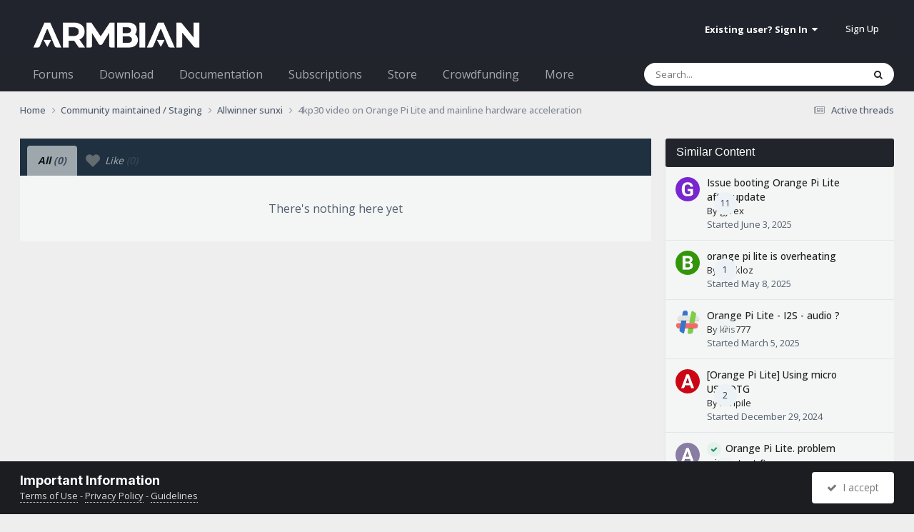

--- FILE ---
content_type: text/html;charset=UTF-8
request_url: https://forum.armbian.com/topic/11551-4kp30-video-on-orange-pi-lite-and-mainline-hardware-acceleration/?do=showReactionsComment&comment=86653
body_size: 10677
content:
<!DOCTYPE html>
<html lang="en-US" dir="ltr">
	<head>
		<meta charset="utf-8">
        
		<title>See who reacted to this (86653) - 4kp30 video on Orange Pi Lite and mainline hardware acceleration - Allwinner sunxi - Armbian Community Forums</title>
		
			<script>
  (function(i,s,o,g,r,a,m){i['GoogleAnalyticsObject']=r;i[r]=i[r]||function(){
  (i[r].q=i[r].q||[]).push(arguments)},i[r].l=1*new Date();a=s.createElement(o),
  m=s.getElementsByTagName(o)[0];a.async=1;a.src=g;m.parentNode.insertBefore(a,m)
  })(window,document,'script','//www.google-analytics.com/analytics.js','ga');

  ga('create', 'UA-284946-7', 'auto');
  ga('send', 'pageview');

</script>
		
		
		
		

	<meta name="viewport" content="width=device-width, initial-scale=1">


	
	
		<meta property="og:image" content="https://forum.armbian.com/uploads/monthly_2018_11/app-icon-facebook.png.1de6d18d1cb2e304bd3c5d7737b2b476.png">
	


	<meta name="twitter:card" content="summary_large_image" />


	
		<meta name="twitter:site" content="@armbian" />
	



	
		
			
				<meta name="robots" content="noindex, follow">
			
		
	

	
		
			
				<meta property="og:site_name" content="Armbian Community Forums">
			
		
	

	
		
			
				<meta property="og:locale" content="en_US">
			
		
	


	
		<link rel="last" href="https://forum.armbian.com/topic/11551-4kp30-video-on-orange-pi-lite-and-mainline-hardware-acceleration/?do=showReactionsComment&amp;comment=86653" />
	

<link rel="alternate" type="application/rss+xml" title="Armbian posts" href="https://forum.armbian.com/rss/1-armbian-posts.xml/" /><link rel="alternate" type="application/rss+xml" title="Armbian topics" href="https://forum.armbian.com/rss/2-armbian-topics.xml/" />



<link rel="manifest" href="https://forum.armbian.com/manifest.webmanifest/">
<meta name="msapplication-config" content="https://forum.armbian.com/browserconfig.xml/">
<meta name="msapplication-starturl" content="/">
<meta name="application-name" content="Armbian Community Forums">
<meta name="apple-mobile-web-app-title" content="Armbian Community Forums">

	<meta name="theme-color" content="#22242d">










<link rel="preload" href="//forum.armbian.com/applications/core/interface/font/fontawesome-webfont.woff2?v=4.7.0" as="font" crossorigin="anonymous">
		


	<link rel="preconnect" href="https://fonts.googleapis.com">
	<link rel="preconnect" href="https://fonts.gstatic.com" crossorigin>
	
		
			<link href="https://fonts.googleapis.com/css2?family=Inter:wght@300;400;500;600;700&display=swap" rel="stylesheet">
		
		
			<link href="https://fonts.googleapis.com/css2?family=Open%20Sans:wght@300;400;500;600;700&display=swap" rel="stylesheet">
		
	



	<link rel='stylesheet' href='https://forum.armbian.com/uploads/css_built_18/341e4a57816af3ba440d891ca87450ff_framework.css?v=310fdfdc1e1768294577' media='all'>

	<link rel='stylesheet' href='https://forum.armbian.com/uploads/css_built_18/05e81b71abe4f22d6eb8d1a929494829_responsive.css?v=310fdfdc1e1768294577' media='all'>

	<link rel='stylesheet' href='https://forum.armbian.com/uploads/css_built_18/20446cf2d164adcc029377cb04d43d17_flags.css?v=310fdfdc1e1768294577' media='all'>

	<link rel='stylesheet' href='https://forum.armbian.com/uploads/css_built_18/90eb5adf50a8c640f633d47fd7eb1778_core.css?v=310fdfdc1e1768294577' media='all'>

	<link rel='stylesheet' href='https://forum.armbian.com/uploads/css_built_18/5a0da001ccc2200dc5625c3f3934497d_core_responsive.css?v=310fdfdc1e1768294577' media='all'>

	<link rel='stylesheet' href='https://forum.armbian.com/uploads/css_built_18/4d6a11e8b4b62e126784f10092df229b_typicons.css?v=310fdfdc1e1768294577' media='all'>

	<link rel='stylesheet' href='https://forum.armbian.com/uploads/css_built_18/b894c0b8cc964798aa59066df91cdbe2_modern_tags.css?v=310fdfdc1e1768294577' media='all'>

	<link rel='stylesheet' href='https://forum.armbian.com/uploads/css_built_18/69941883edfaac0a1ab5196ef00be5c3_build.css?v=310fdfdc1e1768294577' media='all'>

	<link rel='stylesheet' href='https://forum.armbian.com/uploads/css_built_18/62e269ced0fdab7e30e026f1d30ae516_forums.css?v=310fdfdc1e1768294577' media='all'>

	<link rel='stylesheet' href='https://forum.armbian.com/uploads/css_built_18/76e62c573090645fb99a15a363d8620e_forums_responsive.css?v=310fdfdc1e1768294577' media='all'>

	<link rel='stylesheet' href='https://forum.armbian.com/uploads/css_built_18/549f8085911bad93f30809060d5bf79a_raffles.css?v=310fdfdc1e1768294577' media='all'>





<link rel='stylesheet' href='https://forum.armbian.com/uploads/css_built_18/258adbb6e4f3e83cd3b355f84e3fa002_custom.css?v=310fdfdc1e1768294577' media='all'>




		
		

	
	<link rel='shortcut icon' href='https://forum.armbian.com/uploads/monthly_2018_11/favicon.ico.23abcc75aef41cd036abdb91ded7951c.ico' type="image/x-icon">

	
        <!-- App Indexing for Google Search -->
        <link href="android-app://com.quoord.tapatalkpro.activity/tapatalk/forum.armbian.com/?location=topic&tid=11551&page=1&perpage=30&channel=google-indexing" rel="alternate" />
        <link href="ios-app://307880732/tapatalk/forum.armbian.com/?location=topic&tid=11551&page=1&perpage=30&channel=google-indexing" rel="alternate" />
        
        <link href="https://forum.armbian.com/topic/11551-4kp30-video-on-orange-pi-lite-and-mainline-hardware-acceleration//applications/tapatalkapp/sources/manifest.json" rel="manifest">
        
        <meta name="apple-itunes-app" content="app-id=307880732, affiliate-data=at=10lR7C, app-argument=tapatalk://forum.armbian.com/?location=topic&tid=11551&page=1&perpage=30" />
        </head>
	<body class="ipsApp ipsApp_front ipsJS_none ipsClearfix" data-controller="core.front.core.app"  data-message=""  data-pageapp="forums" data-pagelocation="front" data-pagemodule="forums" data-pagecontroller="topic" data-pageid="11551"   >
		
        

        

		<a href="#ipsLayout_mainArea" class="ipsHide" title="Go to main content on this page" accesskey="m">Jump to content</a>
		





		<div id="ipsLayout_header" class="ipsClearfix">
			<header>
				<div class="ipsLayout_container">
					


<a href='https://forum.armbian.com/' id='elLogo' accesskey='1'><img src="https://forum.armbian.com/uploads/monthly_2026_01/logo9.png.42f2cff7f0f19030490d37280d806728.png" alt='Armbian Community Forums'></a>

					
						

	<ul id="elUserNav" class="ipsList_inline cSignedOut ipsResponsive_showDesktop">
		
        
		
        
        
            
            
	


	<li class='cUserNav_icon ipsHide' id='elCart_container'></li>
	<li class='elUserNav_sep ipsHide' id='elCart_sep'></li>

<li id="elSignInLink">
                <a href="https://forum.armbian.com/login/" data-ipsmenu-closeonclick="false" data-ipsmenu id="elUserSignIn">
                    Existing user? Sign In  <i class="fa fa-caret-down"></i>
                </a>
                
<div id='elUserSignIn_menu' class='ipsMenu ipsMenu_auto ipsHide'>
	<form accept-charset='utf-8' method='post' action='https://forum.armbian.com/login/'>
		<input type="hidden" name="csrfKey" value="a411cc2792711d8fe64a9fc32926be27">
		<input type="hidden" name="ref" value="aHR0cHM6Ly9mb3J1bS5hcm1iaWFuLmNvbS90b3BpYy8xMTU1MS00a3AzMC12aWRlby1vbi1vcmFuZ2UtcGktbGl0ZS1hbmQtbWFpbmxpbmUtaGFyZHdhcmUtYWNjZWxlcmF0aW9uLz9kbz1zaG93UmVhY3Rpb25zQ29tbWVudCZjb21tZW50PTg2NjUz">
		<div data-role="loginForm">
			
			
			
				<div class='ipsColumns ipsColumns_noSpacing'>
					<div class='ipsColumn ipsColumn_wide' id='elUserSignIn_internal'>
						
<div class="ipsPad ipsForm ipsForm_vertical">
	<h4 class="ipsType_sectionHead">Sign In</h4>
	<br><br>
	<ul class='ipsList_reset'>
		<li class="ipsFieldRow ipsFieldRow_noLabel ipsFieldRow_fullWidth">
			
			
				<input type="text" placeholder="Display Name or Email Address" name="auth" autocomplete="email">
			
		</li>
		<li class="ipsFieldRow ipsFieldRow_noLabel ipsFieldRow_fullWidth">
			<input type="password" placeholder="Password" name="password" autocomplete="current-password">
		</li>
		<li class="ipsFieldRow ipsFieldRow_checkbox ipsClearfix">
			<span class="ipsCustomInput">
				<input type="checkbox" name="remember_me" id="remember_me_checkbox" value="1" checked aria-checked="true">
				<span></span>
			</span>
			<div class="ipsFieldRow_content">
				<label class="ipsFieldRow_label" for="remember_me_checkbox">Remember me</label>
				<span class="ipsFieldRow_desc">Not recommended on shared computers</span>
			</div>
		</li>
		<li class="ipsFieldRow ipsFieldRow_fullWidth">
			<button type="submit" name="_processLogin" value="usernamepassword" class="ipsButton ipsButton_primary ipsButton_small" id="elSignIn_submit">Sign In</button>
			
				<p class="ipsType_right ipsType_small">
					
						<a href='https://forum.armbian.com/lostpassword/' data-ipsDialog data-ipsDialog-title='Forgot your password?'>
					
					Forgot your password?</a>
				</p>
			
		</li>
	</ul>
</div>
					</div>
					<div class='ipsColumn ipsColumn_wide'>
						<div class='ipsPadding' id='elUserSignIn_external'>
							<div class='ipsAreaBackground_light ipsPadding:half'>
								
									<p class='ipsType_reset ipsType_small ipsType_center'><strong>Or sign in with one of these services</strong></p>
								
								
									<div class='ipsType_center ipsMargin_top:half'>
										

<button type="submit" name="_processLogin" value="2" class='ipsButton ipsButton_verySmall ipsButton_fullWidth ipsSocial ipsSocial_facebook' style="background-color: #3a579a">
	
		<span class='ipsSocial_icon'>
			
				<i class='fa fa-facebook-official'></i>
			
		</span>
		<span class='ipsSocial_text'>Sign in with Facebook</span>
	
</button>
									</div>
								
									<div class='ipsType_center ipsMargin_top:half'>
										

<button type="submit" name="_processLogin" value="8" class='ipsButton ipsButton_verySmall ipsButton_fullWidth ipsSocial ipsSocial_microsoft' style="background-color: #008b00">
	
		<span class='ipsSocial_icon'>
			
				<i class='fa fa-windows'></i>
			
		</span>
		<span class='ipsSocial_text'>Sign in with Microsoft</span>
	
</button>
									</div>
								
									<div class='ipsType_center ipsMargin_top:half'>
										

<button type="submit" name="_processLogin" value="7" class='ipsButton ipsButton_verySmall ipsButton_fullWidth ipsSocial ipsSocial_linkedin' style="background-color: #007eb3">
	
		<span class='ipsSocial_icon'>
			
				<i class='fa fa-linkedin'></i>
			
		</span>
		<span class='ipsSocial_text'>Sign in with LinkedIn</span>
	
</button>
									</div>
								
									<div class='ipsType_center ipsMargin_top:half'>
										

<button type="submit" name="_processLogin" value="3" class='ipsButton ipsButton_verySmall ipsButton_fullWidth ipsSocial ipsSocial_google' style="background-color: #4285F4">
	
		<span class='ipsSocial_icon'>
			
				<i class='fa fa-google'></i>
			
		</span>
		<span class='ipsSocial_text'>Sign in with Google</span>
	
</button>
									</div>
								
							</div>
						</div>
					</div>
				</div>
			
		</div>
	</form>
</div>
            </li>
            
        
		
			<li>
				
					<a href="https://forum.armbian.com/register/" data-ipsdialog data-ipsdialog-size="narrow" data-ipsdialog-title="Sign Up"  id="elRegisterButton" class="ipsButton ipsButton_normal ipsButton_primary">Sign Up</a>
				
			</li>
		
	</ul>

						
<ul class='ipsMobileHamburger ipsList_reset ipsResponsive_hideDesktop'>
	<li data-ipsDrawer data-ipsDrawer-drawerElem='#elMobileDrawer'>
		<a href='#'>
			
			
				
			
			
			
			<i class='fa fa-navicon'></i>
		</a>
	</li>
</ul>
					
				</div>
			</header>
			

	<nav data-controller='core.front.core.navBar' class=' ipsResponsive_showDesktop'>
		<div class='ipsNavBar_primary ipsLayout_container '>
			<ul data-role="primaryNavBar" class='ipsClearfix'>
				


	
		
		
		<li  id='elNavSecondary_24' data-role="navBarItem" data-navApp="core" data-navExt="CustomItem">
			
			
				<a href="https://forum.armbian.com"  data-navItem-id="24" >
					Forums<span class='ipsNavBar_active__identifier'></span>
				</a>
			
			
				<ul class='ipsNavBar_secondary ipsHide' data-role='secondaryNavBar'>
					


	
		
		
		<li  id='elNavSecondary_55' data-role="navBarItem" data-navApp="staffappsystem" data-navExt="Applications">
			
			
				<a href="https://forum.armbian.com/staffapplications/"  data-navItem-id="55" >
					Applications<span class='ipsNavBar_active__identifier'></span>
				</a>
			
			
		</li>
	
	

	
		
		
		<li  id='elNavSecondary_52' data-role="navBarItem" data-navApp="memberlists" data-navExt="Memberlistpage">
			
			
				<a href="https://forum.armbian.com/members/"  data-navItem-id="52" >
					Moderators<span class='ipsNavBar_active__identifier'></span>
				</a>
			
			
		</li>
	
	

	
		
		
		<li  id='elNavSecondary_66' data-role="navBarItem" data-navApp="memberlists" data-navExt="Memberlistpage">
			
			
				<a href="https://forum.armbian.com/members/7-support/"  data-navItem-id="66" >
					Support<span class='ipsNavBar_active__identifier'></span>
				</a>
			
			
		</li>
	
	

	
	

	
		
		
		<li  id='elNavSecondary_65' data-role="navBarItem" data-navApp="memberlists" data-navExt="Memberlistpage">
			
			
				<a href="https://forum.armbian.com/members/7-support/"  data-navItem-id="65" >
					Support<span class='ipsNavBar_active__identifier'></span>
				</a>
			
			
		</li>
	
	

	
	

	
	

	
		
		
		<li  id='elNavSecondary_3' data-role="navBarItem" data-navApp="core" data-navExt="AllActivity">
			
			
				<a href="https://forum.armbian.com/discover/"  data-navItem-id="3" >
					All Activity<span class='ipsNavBar_active__identifier'></span>
				</a>
			
			
		</li>
	
	

	
		
		
		<li  id='elNavSecondary_4' data-role="navBarItem" data-navApp="core" data-navExt="YourActivityStreams">
			
			
				<a href="#" id="elNavigation_4" data-ipsMenu data-ipsMenu-appendTo='#elNavSecondary_24' data-ipsMenu-activeClass='ipsNavActive_menu' data-navItem-id="4" >
					My Activity Streams <i class="fa fa-caret-down"></i><span class='ipsNavBar_active__identifier'></span>
				</a>
				<ul id="elNavigation_4_menu" class="ipsMenu ipsMenu_auto ipsHide">
					

	
		
			<li class='ipsMenu_item' data-streamid='14'>
				<a href='https://forum.armbian.com/discover/14/' >
					Active threads
				</a>
			</li>
		
	

				</ul>
			
			
		</li>
	
	

	
	

	
	

					<li class='ipsHide' id='elNavigationMore_24' data-role='navMore'>
						<a href='#' data-ipsMenu data-ipsMenu-appendTo='#elNavigationMore_24' id='elNavigationMore_24_dropdown'>More <i class='fa fa-caret-down'></i></a>
						<ul class='ipsHide ipsMenu ipsMenu_auto' id='elNavigationMore_24_dropdown_menu' data-role='moreDropdown'></ul>
					</li>
				</ul>
			
		</li>
	
	

	
		
		
		<li  id='elNavSecondary_20' data-role="navBarItem" data-navApp="core" data-navExt="CustomItem">
			
			
				<a href="https://www.armbian.com/download/?device_support=Standard%20support"  data-navItem-id="20" >
					Download<span class='ipsNavBar_active__identifier'></span>
				</a>
			
			
				<ul class='ipsNavBar_secondary ipsHide' data-role='secondaryNavBar'>
					


	
		
		
		<li  id='elNavSecondary_61' data-role="navBarItem" data-navApp="core" data-navExt="CustomItem">
			
			
				<a href="https://www.armbian.com/download/?arch=aarch64&amp;device_support=Standard%20support"  data-navItem-id="61" >
					AARCH64<span class='ipsNavBar_active__identifier'></span>
				</a>
			
			
		</li>
	
	

	
		
		
		<li  id='elNavSecondary_60' data-role="navBarItem" data-navApp="core" data-navExt="CustomItem">
			
			
				<a href="https://www.armbian.com/download/?arch=riscv64"  data-navItem-id="60" >
					RISCV64<span class='ipsNavBar_active__identifier'></span>
				</a>
			
			
		</li>
	
	

	
		
		
		<li  id='elNavSecondary_62' data-role="navBarItem" data-navApp="core" data-navExt="CustomItem">
			
			
				<a href="https://www.armbian.com/download/?arch=amd64"  data-navItem-id="62" >
					AMD64<span class='ipsNavBar_active__identifier'></span>
				</a>
			
			
		</li>
	
	

	
		
		
		<li  id='elNavSecondary_63' data-role="navBarItem" data-navApp="core" data-navExt="CustomItem">
			
			
				<a href="https://www.armbian.com/download/?arch=armhf&amp;__year=2015-2020&amp;device_support=Standard%20support"  data-navItem-id="63" >
					ARMHF<span class='ipsNavBar_active__identifier'></span>
				</a>
			
			
		</li>
	
	

					<li class='ipsHide' id='elNavigationMore_20' data-role='navMore'>
						<a href='#' data-ipsMenu data-ipsMenu-appendTo='#elNavigationMore_20' id='elNavigationMore_20_dropdown'>More <i class='fa fa-caret-down'></i></a>
						<ul class='ipsHide ipsMenu ipsMenu_auto' id='elNavigationMore_20_dropdown_menu' data-role='moreDropdown'></ul>
					</li>
				</ul>
			
		</li>
	
	

	
	

	
		
		
		<li  id='elNavSecondary_26' data-role="navBarItem" data-navApp="core" data-navExt="CustomItem">
			
			
				<a href="https://docs.armbian.com"  data-navItem-id="26" >
					Documentation<span class='ipsNavBar_active__identifier'></span>
				</a>
			
			
		</li>
	
	

	
	

	
	

	
	

	
		
		
		<li  id='elNavSecondary_28' data-role="navBarItem" data-navApp="nexus" data-navExt="Subscriptions">
			
			
				<a href="https://forum.armbian.com/subscriptions/"  data-navItem-id="28" >
					Subscriptions<span class='ipsNavBar_active__identifier'></span>
				</a>
			
			
		</li>
	
	

	
		
		
		<li  id='elNavSecondary_27' data-role="navBarItem" data-navApp="nexus" data-navExt="Store">
			
			
				<a href="https://forum.armbian.com/store/"  data-navItem-id="27" >
					Store<span class='ipsNavBar_active__identifier'></span>
				</a>
			
			
				<ul class='ipsNavBar_secondary ipsHide' data-role='secondaryNavBar'>
					


	
	

	
	

	
	

	
	

					<li class='ipsHide' id='elNavigationMore_27' data-role='navMore'>
						<a href='#' data-ipsMenu data-ipsMenu-appendTo='#elNavigationMore_27' id='elNavigationMore_27_dropdown'>More <i class='fa fa-caret-down'></i></a>
						<ul class='ipsHide ipsMenu ipsMenu_auto' id='elNavigationMore_27_dropdown_menu' data-role='moreDropdown'></ul>
					</li>
				</ul>
			
		</li>
	
	

	
		
		
		<li  id='elNavSecondary_43' data-role="navBarItem" data-navApp="crowdfunding" data-navExt="crowdfunding">
			
			
				<a href="https://forum.armbian.com/crowdfunding/"  data-navItem-id="43" >
					Crowdfunding<span class='ipsNavBar_active__identifier'></span>
				</a>
			
			
		</li>
	
	

	
	

	
	

	
	

	
		
		
		<li  id='elNavSecondary_58' data-role="navBarItem" data-navApp="raffles" data-navExt="Raffles">
			
			
				<a href="https://forum.armbian.com/raffles/"  data-navItem-id="58" >
					Raffles<span class='ipsNavBar_active__identifier'></span>
				</a>
			
			
		</li>
	
	

	
		
		
		<li  id='elNavSecondary_59' data-role="navBarItem" data-navApp="communitymap" data-navExt="Communitymap">
			
			
				<a href="https://forum.armbian.com/communitymap/"  data-navItem-id="59" >
					Community Map<span class='ipsNavBar_active__identifier'></span>
				</a>
			
			
		</li>
	
	

				<li class='ipsHide' id='elNavigationMore' data-role='navMore'>
					<a href='#' data-ipsMenu data-ipsMenu-appendTo='#elNavigationMore' id='elNavigationMore_dropdown'>More</a>
					<ul class='ipsNavBar_secondary ipsHide' data-role='secondaryNavBar'>
						<li class='ipsHide' id='elNavigationMore_more' data-role='navMore'>
							<a href='#' data-ipsMenu data-ipsMenu-appendTo='#elNavigationMore_more' id='elNavigationMore_more_dropdown'>More <i class='fa fa-caret-down'></i></a>
							<ul class='ipsHide ipsMenu ipsMenu_auto' id='elNavigationMore_more_dropdown_menu' data-role='moreDropdown'></ul>
						</li>
					</ul>
				</li>
			</ul>
			

	<div id="elSearchWrapper">
		<div id="elSearch" data-controller="core.front.core.quickSearch">
			<form accept-charset="utf-8" action="//forum.armbian.com/search/?do=quicksearch" method="post">
                <input type="search" id="elSearchField" placeholder="Search..." name="q" autocomplete="off" aria-label="Search">
                <details class="cSearchFilter">
                    <summary class="cSearchFilter__text"></summary>
                    
                    <ul class="cSearchFilter__menu">
                        
                        <li><label><input type="radio" name="type" value="all"  checked><span class="cSearchFilter__menuText">Everywhere</span></label></li>
                        
                        
                            <li><label><input type="radio" name="type" value="csegoogle" ><span class="cSearchFilter__menuText">Google</span></label></li>
                        
                            <li><label><input type="radio" name="type" value="forums_topic" ><span class="cSearchFilter__menuText">Topics</span></label></li>
                        
                            <li><label><input type="radio" name="type" value="nexus_package_item" ><span class="cSearchFilter__menuText">Products</span></label></li>
                        
                            <li><label><input type="radio" name="type" value="crowdfunding_project" ><span class="cSearchFilter__menuText">Projects</span></label></li>
                        
                            <li><label><input type="radio" name="type" value="staffappsystem_applicationrecord" ><span class="cSearchFilter__menuText">Positions</span></label></li>
                        
                            <li><label><input type="radio" name="type" value="calendar_event" ><span class="cSearchFilter__menuText">Events</span></label></li>
                        
                            <li><label><input type="radio" name="type" value="raffles_raffle" ><span class="cSearchFilter__menuText">Raffles</span></label></li>
                        
                            <li><label><input type="radio" name="type" value="communitymap_markers" ><span class="cSearchFilter__menuText">Markers</span></label></li>
                        
                            <li><label><input type="radio" name="type" value="core_members" ><span class="cSearchFilter__menuText">Members</span></label></li>
                        
                    </ul>

                </details>
				<button class="cSearchSubmit" type="submit" aria-label="Search"><i class="fa fa-search"></i></button>
			</form>
		</div>
	</div>

		</div>
	</nav>

			
<ul id='elMobileNav' class='ipsResponsive_hideDesktop' data-controller='core.front.core.mobileNav'>
	
		
			
			
				
				
			
				
					<li id='elMobileBreadcrumb'>
						<a href='https://forum.armbian.com/forum/173-allwinner-sunxi/'>
							<span>Allwinner sunxi</span>
						</a>
					</li>
				
				
			
				
				
			
		
	
	
	
	<li >
		<a data-action="defaultStream" href='https://forum.armbian.com/discover/14/'><i class="fa fa-newspaper-o" aria-hidden="true"></i></a>
	</li>

	

	
		<li class='ipsJS_show'>
			<a href='https://forum.armbian.com/search/'><i class='fa fa-search'></i></a>
		</li>
	
</ul>
		</div>
		<main id="ipsLayout_body" class="ipsLayout_container">
			<div id="ipsLayout_contentArea">
				<div id="ipsLayout_contentWrapper">
					
<nav class='ipsBreadcrumb ipsBreadcrumb_top ipsFaded_withHover'>
	

	<ul class='ipsList_inline ipsPos_right'>
		
		<li >
			<a data-action="defaultStream" class='ipsType_light '  href='https://forum.armbian.com/discover/14/'><i class="fa fa-newspaper-o" aria-hidden="true"></i> <span>Active threads</span></a>
		</li>
		
	</ul>

	<ul data-role="breadcrumbList">
		<li>
			<a title="Home" href='https://forum.armbian.com/'>
				<span>Home <i class='fa fa-angle-right'></i></span>
			</a>
		</li>
		
		
			<li>
				
					<a href='https://forum.armbian.com/forum/97-community-maintained-staging/'>
						<span>Community maintained / Staging <i class='fa fa-angle-right' aria-hidden="true"></i></span>
					</a>
				
			</li>
		
			<li>
				
					<a href='https://forum.armbian.com/forum/173-allwinner-sunxi/'>
						<span>Allwinner sunxi <i class='fa fa-angle-right' aria-hidden="true"></i></span>
					</a>
				
			</li>
		
			<li>
				
					<a href='https://forum.armbian.com/topic/11551-4kp30-video-on-orange-pi-lite-and-mainline-hardware-acceleration/'>
						<span>4kp30 video on Orange Pi Lite and mainline hardware acceleration </span>
					</a>
				
			</li>
		
	</ul>
</nav>
					
					<div id="ipsLayout_mainArea">

	
	
	

						
						
						
						

	




						
<div class='ipsTabs ipsClearfix cReactionTabs' id='elTabs_519fc830106dff9c9d25b83bbb5b4f7b' data-ipsTabBar data-ipsTabBar-contentArea='#ipsTabs_content_519fc830106dff9c9d25b83bbb5b4f7b' >
	<a href='#elTabs_519fc830106dff9c9d25b83bbb5b4f7b' data-action='expandTabs'><i class='fa fa-caret-down'></i></a>
	<ul role='tablist'>
		
			<li>
				<a href='https://forum.armbian.com/topic/11551-4kp30-video-on-orange-pi-lite-and-mainline-hardware-acceleration/?do=showReactionsComment&amp;comment=86653&amp;changed=1&amp;reaction=all' id='519fc830106dff9c9d25b83bbb5b4f7b_tab_all' class="ipsTabs_item ipsTabs_itemDisabled ipsTabs_activeItem" title='All' role="tab" aria-selected="true">
					
					All
					
						<span class='ipsType_light'>(0)</span>
					
				</a>
			</li>
		
			<li>
				<a href='https://forum.armbian.com/topic/11551-4kp30-video-on-orange-pi-lite-and-mainline-hardware-acceleration/?do=showReactionsComment&amp;comment=86653&amp;changed=1&amp;reaction=1' id='519fc830106dff9c9d25b83bbb5b4f7b_tab_1' class="ipsTabs_item ipsTabs_itemDisabled " title='Like' role="tab" aria-selected="false">
					
						<img src='https://forum.armbian.com/uploads/reactions/heart13_g.png' width='20' height='20' alt="Like" data-ipsTooltip title="Like" loading="lazy">
					
					Like
					
						<span class='ipsType_light'>(0)</span>
					
				</a>
			</li>
		
	</ul>
</div>

<section id='ipsTabs_content_519fc830106dff9c9d25b83bbb5b4f7b' class='ipsTabs_panels '>
	
		
			<div id='ipsTabs_elTabs_519fc830106dff9c9d25b83bbb5b4f7b_519fc830106dff9c9d25b83bbb5b4f7b_tab_all_panel' class="ipsTabs_panel" aria-labelledby="519fc830106dff9c9d25b83bbb5b4f7b_tab_all" aria-hidden="false">
				
<div data-baseurl='https://forum.armbian.com/topic/11551-4kp30-video-on-orange-pi-lite-and-mainline-hardware-acceleration/?do=showReactionsComment&amp;comment=86653' data-resort='listResort' data-controller='core.global.core.table' >

	<div class="ipsButtonBar ipsPad_half ipsClearfix ipsClear ipsHide" data-role="tablePagination">
		


	</div>

	
		<div class='ipsType_center ipsPad'>
			<p class='ipsType_large ipsType_light'>There's nothing here yet</p>
			
		</div>
	
				
	<div class="ipsButtonBar ipsPad_half ipsClearfix ipsClear ipsHide" data-role="tablePagination">
		


	</div>
</div>
			</div>
		
	
		
	
</section>

						


					</div>
					


	<div id='ipsLayout_sidebar' class='ipsLayout_sidebarright ' data-controller='core.front.widgets.sidebar'>
		
		
		
		


	<div class='cWidgetContainer '  data-role='widgetReceiver' data-orientation='vertical' data-widgetArea='sidebar'>
		<ul class='ipsList_reset'>
			
				
					
					<li class='ipsWidget ipsWidget_vertical ipsBox  ipsResponsive_block ipsResponsive_hidePhone ipsResponsive_hideTablet' data-blockID='app_core_relatedContent_82tvnj3uf' data-blockConfig="true" data-blockTitle="Similar Content" data-blockErrorMessage="This block cannot be shown. This could be because it needs configuring, is unable to show on this page, or will show after reloading this page."  data-controller='core.front.widgets.block'>

<h3 class='ipsWidget_title ipsType_reset'>Similar Content</h3>


	<div class='ipsWidget_inner'>
		<ul class='ipsDataList ipsDataList_reducedSpacing'>
			
				
				<li class='ipsDataItem '>
					<div class='ipsDataItem_icon ipsPos_top'>
						


	<a href="https://forum.armbian.com/profile/9821-gyrex/" rel="nofollow" data-ipsHover data-ipsHover-width="370" data-ipsHover-target="https://forum.armbian.com/profile/9821-gyrex/?do=hovercard" class="ipsUserPhoto ipsUserPhoto_tiny" title="Go to gyrex's profile">
		<img src='https://forum.armbian.com/uploads/n2a/n2a-ab82378c522ca9a3a1c781c53974350ced5babbe.avatars_letters.png' alt='gyrex' loading="lazy">
	</a>

					</div>
					<div class='ipsDataItem_main cWidgetComments'>
						<div class="ipsCommentCount ipsPos_right " data-ipsTooltip title='11 replies'>11</div>
						
						<div class='ipsType_break ipsContained'>
							
								
								
								
														
							<a href="https://forum.armbian.com/topic/52457-issue-booting-orange-pi-lite-after-update/" title='View the topic Issue booting Orange Pi Lite after update' class='ipsDataItem_title'>Issue booting Orange Pi Lite after update</a>
						</div>
						<p class='ipsType_reset ipsType_medium ipsType_blendLinks ipsContained'>
							<span>By 



<a href="https://forum.armbian.com/profile/9821-gyrex/" rel="nofollow" data-ipshover data-ipshover-width="370" data-ipshover-target="https://forum.armbian.com/profile/9821-gyrex/?do=hovercard&amp;referrer=https%253A%252F%252Fforum.armbian.com%252Ftopic%252F11551-4kp30-video-on-orange-pi-lite-and-mainline-hardware-acceleration%252F%253Fdo%253DfindComment%2526comment%253D109550" title="Go to gyrex's profile" class="ipsType_break">gyrex</a></span><br>
							<span class='ipsType_light'>Started <time datetime='2025-06-03T04:28:04Z' title='06/03/25 04:28  AM' data-short='Jun 3'>June 3, 2025</time></span>
						</p>
					</div>
				</li>
			
				
				<li class='ipsDataItem '>
					<div class='ipsDataItem_icon ipsPos_top'>
						


	<a href="https://forum.armbian.com/profile/13464-backloz/" rel="nofollow" data-ipsHover data-ipsHover-width="370" data-ipsHover-target="https://forum.armbian.com/profile/13464-backloz/?do=hovercard" class="ipsUserPhoto ipsUserPhoto_tiny" title="Go to Backloz's profile">
		<img src='https://forum.armbian.com/uploads/n2a/n2a-145fd095520dbb28fee0cca0210135f23809274e.avatars_letters_gd.png' alt='Backloz' loading="lazy">
	</a>

					</div>
					<div class='ipsDataItem_main cWidgetComments'>
						<div class="ipsCommentCount ipsPos_right " data-ipsTooltip title='1 reply'>1</div>
						
						<div class='ipsType_break ipsContained'>
							
								
								
								
														
							<a href="https://forum.armbian.com/topic/51849-orange-pi-lite-is-overheating/" title='View the topic orange pi lite is overheating' class='ipsDataItem_title'>orange pi lite is overheating</a>
						</div>
						<p class='ipsType_reset ipsType_medium ipsType_blendLinks ipsContained'>
							<span>By 



<a href="https://forum.armbian.com/profile/13464-backloz/" rel="nofollow" data-ipshover data-ipshover-width="370" data-ipshover-target="https://forum.armbian.com/profile/13464-backloz/?do=hovercard&amp;referrer=https%253A%252F%252Fforum.armbian.com%252Ftopic%252F11551-4kp30-video-on-orange-pi-lite-and-mainline-hardware-acceleration%252F%253Fdo%253DfindComment%2526comment%253D109550" title="Go to Backloz's profile" class="ipsType_break">Backloz</a></span><br>
							<span class='ipsType_light'>Started <time datetime='2025-05-08T17:23:51Z' title='05/08/25 05:23  PM' data-short='May 8'>May 8, 2025</time></span>
						</p>
					</div>
				</li>
			
				
				<li class='ipsDataItem '>
					<div class='ipsDataItem_icon ipsPos_top'>
						


	<a href="https://forum.armbian.com/profile/4283-kris777/" rel="nofollow" data-ipsHover data-ipsHover-width="370" data-ipsHover-target="https://forum.armbian.com/profile/4283-kris777/?do=hovercard" class="ipsUserPhoto ipsUserPhoto_tiny" title="Go to kris777's profile">
		<img src='https://forum.armbian.com/uploads/monthly_2025_03/gtkhash.thumb.png.a63e5d4657ce7c9d8ca1bd389c7d5801.png' alt='kris777' loading="lazy">
	</a>

					</div>
					<div class='ipsDataItem_main cWidgetComments'>
						<div class="ipsCommentCount ipsPos_right ipsFaded" data-ipsTooltip title='0 replies'>0</div>
						
						<div class='ipsType_break ipsContained'>
							
								
								
								
														
							<a href="https://forum.armbian.com/topic/50270-orange-pi-lite-i2s-audio/" title='View the topic Orange Pi Lite - I2S - audio ?' class='ipsDataItem_title'>Orange Pi Lite - I2S - audio ?</a>
						</div>
						<p class='ipsType_reset ipsType_medium ipsType_blendLinks ipsContained'>
							<span>By 



<a href="https://forum.armbian.com/profile/4283-kris777/" rel="nofollow" data-ipshover data-ipshover-width="370" data-ipshover-target="https://forum.armbian.com/profile/4283-kris777/?do=hovercard&amp;referrer=https%253A%252F%252Fforum.armbian.com%252Ftopic%252F11551-4kp30-video-on-orange-pi-lite-and-mainline-hardware-acceleration%252F%253Fdo%253DfindComment%2526comment%253D109550" title="Go to kris777's profile" class="ipsType_break">kris777</a></span><br>
							<span class='ipsType_light'>Started <time datetime='2025-03-05T16:50:31Z' title='03/05/25 04:50  PM' data-short='Mar 5'>March 5, 2025</time></span>
						</p>
					</div>
				</li>
			
				
				<li class='ipsDataItem '>
					<div class='ipsDataItem_icon ipsPos_top'>
						


	<a href="https://forum.armbian.com/profile/214884-achpile/" rel="nofollow" data-ipsHover data-ipsHover-width="370" data-ipsHover-target="https://forum.armbian.com/profile/214884-achpile/?do=hovercard" class="ipsUserPhoto ipsUserPhoto_tiny" title="Go to Achpile's profile">
		<img src='https://forum.armbian.com/uploads/n2a/n2a-677114f553ce5fa8b7202ec5324e65245492fa11.avatars_letters.png' alt='Achpile' loading="lazy">
	</a>

					</div>
					<div class='ipsDataItem_main cWidgetComments'>
						<div class="ipsCommentCount ipsPos_right " data-ipsTooltip title='2 replies'>2</div>
						
						<div class='ipsType_break ipsContained'>
							
								
								
								
														
							<a href="https://forum.armbian.com/topic/48687-orange-pi-lite-using-micro-usb-otg/" title='View the topic [Orange Pi Lite] Using micro USB OTG' class='ipsDataItem_title'>[Orange Pi Lite] Using micro USB OTG</a>
						</div>
						<p class='ipsType_reset ipsType_medium ipsType_blendLinks ipsContained'>
							<span>By 



<a href="https://forum.armbian.com/profile/214884-achpile/" rel="nofollow" data-ipshover data-ipshover-width="370" data-ipshover-target="https://forum.armbian.com/profile/214884-achpile/?do=hovercard&amp;referrer=https%253A%252F%252Fforum.armbian.com%252Ftopic%252F11551-4kp30-video-on-orange-pi-lite-and-mainline-hardware-acceleration%252F%253Fdo%253DfindComment%2526comment%253D109550" title="Go to Achpile's profile" class="ipsType_break">Achpile</a></span><br>
							<span class='ipsType_light'>Started <time datetime='2024-12-29T14:48:32Z' title='12/29/24 02:48  PM' data-short='1 yr'>December 29, 2024</time></span>
						</p>
					</div>
				</li>
			
				
				<li class='ipsDataItem '>
					<div class='ipsDataItem_icon ipsPos_top'>
						


	<a href="https://forum.armbian.com/profile/203383-alextransit/" rel="nofollow" data-ipsHover data-ipsHover-width="370" data-ipsHover-target="https://forum.armbian.com/profile/203383-alextransit/?do=hovercard" class="ipsUserPhoto ipsUserPhoto_tiny" title="Go to AlexTransit's profile">
		<img src='https://forum.armbian.com/uploads/n2a/n2a-12f4789277903d48b44c9f7080b36083cbce3a70.avatars_letters.png' alt='AlexTransit' loading="lazy">
	</a>

					</div>
					<div class='ipsDataItem_main cWidgetComments'>
						<div class="ipsCommentCount ipsPos_right " data-ipsTooltip title='9 replies'>9</div>
						
						<div class='ipsType_break ipsContained'>
							
								
								
								
									<span><span class="ipsBadge ipsBadge_icon ipsBadge_small ipsBadge_positive" data-ipsTooltip title='Solved'><i class='fa fa-check'></i></span></span>
								
														
							<a href="https://forum.armbian.com/topic/38896-orange-pi-lite-problem-with-latest-firmware/" title='View the topic Orange Pi Lite. problem with latest firmware.' class='ipsDataItem_title'>Orange Pi Lite. problem with latest firmware.</a>
						</div>
						<p class='ipsType_reset ipsType_medium ipsType_blendLinks ipsContained'>
							<span>By 



<a href="https://forum.armbian.com/profile/203383-alextransit/" rel="nofollow" data-ipshover data-ipshover-width="370" data-ipshover-target="https://forum.armbian.com/profile/203383-alextransit/?do=hovercard&amp;referrer=https%253A%252F%252Fforum.armbian.com%252Ftopic%252F11551-4kp30-video-on-orange-pi-lite-and-mainline-hardware-acceleration%252F%253Fdo%253DfindComment%2526comment%253D109550" title="Go to AlexTransit's profile" class="ipsType_break">AlexTransit</a></span><br>
							<span class='ipsType_light'>Started <time datetime='2024-05-09T10:44:14Z' title='05/09/24 10:44  AM' data-short='1 yr'>May 9, 2024</time></span>
						</p>
					</div>
				</li>
			
		</ul>
	</div>

</li>
				
			
		</ul>
	</div>

	</div>

					
<nav class='ipsBreadcrumb ipsBreadcrumb_bottom ipsFaded_withHover'>
	
		


	<a href='#' id='elRSS' class='ipsPos_right ipsType_large' title='Available RSS feeds' data-ipsTooltip data-ipsMenu data-ipsMenu-above><i class='fa fa-rss-square'></i></a>
	<ul id='elRSS_menu' class='ipsMenu ipsMenu_auto ipsHide'>
		
			<li class='ipsMenu_item'><a title="Armbian posts" href="https://forum.armbian.com/rss/1-armbian-posts.xml/">Armbian posts</a></li>
		
			<li class='ipsMenu_item'><a title="Armbian topics" href="https://forum.armbian.com/rss/2-armbian-topics.xml/">Armbian topics</a></li>
		
	</ul>

	

	<ul class='ipsList_inline ipsPos_right'>
		
		<li >
			<a data-action="defaultStream" class='ipsType_light '  href='https://forum.armbian.com/discover/14/'><i class="fa fa-newspaper-o" aria-hidden="true"></i> <span>Active threads</span></a>
		</li>
		
	</ul>

	<ul data-role="breadcrumbList">
		<li>
			<a title="Home" href='https://forum.armbian.com/'>
				<span>Home <i class='fa fa-angle-right'></i></span>
			</a>
		</li>
		
		
			<li>
				
					<a href='https://forum.armbian.com/forum/97-community-maintained-staging/'>
						<span>Community maintained / Staging <i class='fa fa-angle-right' aria-hidden="true"></i></span>
					</a>
				
			</li>
		
			<li>
				
					<a href='https://forum.armbian.com/forum/173-allwinner-sunxi/'>
						<span>Allwinner sunxi <i class='fa fa-angle-right' aria-hidden="true"></i></span>
					</a>
				
			</li>
		
			<li>
				
					<a href='https://forum.armbian.com/topic/11551-4kp30-video-on-orange-pi-lite-and-mainline-hardware-acceleration/'>
						<span>4kp30 video on Orange Pi Lite and mainline hardware acceleration </span>
					</a>
				
			</li>
		
	</ul>
</nav>
				</div>
			</div>
			
		</main>
		<footer id="ipsLayout_footer" class="ipsClearfix">
			<div class="ipsLayout_container">
				
				


<ul class="ipsList_inline ipsType_center ipsSpacer_top" id="elFooterLinks">
	
	
		<li>
			<a href="#elNavLang_menu" id="elNavLang" data-ipsmenu data-ipsmenu-above>Language <i class="fa fa-caret-down"></i></a>
			<ul id="elNavLang_menu" class="ipsMenu ipsMenu_selectable ipsHide">
			
				<li class="ipsMenu_item ipsMenu_itemChecked">
					<form action="//forum.armbian.com/language/?csrfKey=a411cc2792711d8fe64a9fc32926be27" method="post">
					<input type="hidden" name="ref" value="aHR0cHM6Ly9mb3J1bS5hcm1iaWFuLmNvbS90b3BpYy8xMTU1MS00a3AzMC12aWRlby1vbi1vcmFuZ2UtcGktbGl0ZS1hbmQtbWFpbmxpbmUtaGFyZHdhcmUtYWNjZWxlcmF0aW9uLz9kbz1zaG93UmVhY3Rpb25zQ29tbWVudCZjb21tZW50PTg2NjUz">
					<button type="submit" name="id" value="1" class="ipsButton ipsButton_link ipsButton_link_secondary"><i class="ipsFlag ipsFlag-us"></i> English (USA) (Default)</button>
					</form>
				</li>
			
				<li class="ipsMenu_item">
					<form action="//forum.armbian.com/language/?csrfKey=a411cc2792711d8fe64a9fc32926be27" method="post">
					<input type="hidden" name="ref" value="aHR0cHM6Ly9mb3J1bS5hcm1iaWFuLmNvbS90b3BpYy8xMTU1MS00a3AzMC12aWRlby1vbi1vcmFuZ2UtcGktbGl0ZS1hbmQtbWFpbmxpbmUtaGFyZHdhcmUtYWNjZWxlcmF0aW9uLz9kbz1zaG93UmVhY3Rpb25zQ29tbWVudCZjb21tZW50PTg2NjUz">
					<button type="submit" name="id" value="2" class="ipsButton ipsButton_link ipsButton_link_secondary"><i class="ipsFlag ipsFlag-de"></i> Deutsch </button>
					</form>
				</li>
			
				<li class="ipsMenu_item">
					<form action="//forum.armbian.com/language/?csrfKey=a411cc2792711d8fe64a9fc32926be27" method="post">
					<input type="hidden" name="ref" value="aHR0cHM6Ly9mb3J1bS5hcm1iaWFuLmNvbS90b3BpYy8xMTU1MS00a3AzMC12aWRlby1vbi1vcmFuZ2UtcGktbGl0ZS1hbmQtbWFpbmxpbmUtaGFyZHdhcmUtYWNjZWxlcmF0aW9uLz9kbz1zaG93UmVhY3Rpb25zQ29tbWVudCZjb21tZW50PTg2NjUz">
					<button type="submit" name="id" value="3" class="ipsButton ipsButton_link ipsButton_link_secondary"><i class="ipsFlag ipsFlag-ru"></i> Русский (RU) </button>
					</form>
				</li>
			
			</ul>
		</li>
	
	
	
		<li>
			<a href="#elNavTheme_menu" id="elNavTheme" data-ipsmenu data-ipsmenu-above>Theme <i class="fa fa-caret-down"></i></a>
			<ul id="elNavTheme_menu" class="ipsMenu ipsMenu_selectable ipsHide">
			
				<li class="ipsMenu_item ipsMenu_itemChecked">
					<form action="//forum.armbian.com/theme/?csrfKey=a411cc2792711d8fe64a9fc32926be27" method="post">
					<input type="hidden" name="ref" value="aHR0cHM6Ly9mb3J1bS5hcm1iaWFuLmNvbS90b3BpYy8xMTU1MS00a3AzMC12aWRlby1vbi1vcmFuZ2UtcGktbGl0ZS1hbmQtbWFpbmxpbmUtaGFyZHdhcmUtYWNjZWxlcmF0aW9uLz9kbz1zaG93UmVhY3Rpb25zQ29tbWVudCZjb21tZW50PTg2NjUz">
					<button type="submit" name="id" value="18" class="ipsButton ipsButton_link ipsButton_link_secondary">Armbian fluid (Default)</button>
					</form>
				</li>
			
				<li class="ipsMenu_item">
					<form action="//forum.armbian.com/theme/?csrfKey=a411cc2792711d8fe64a9fc32926be27" method="post">
					<input type="hidden" name="ref" value="aHR0cHM6Ly9mb3J1bS5hcm1iaWFuLmNvbS90b3BpYy8xMTU1MS00a3AzMC12aWRlby1vbi1vcmFuZ2UtcGktbGl0ZS1hbmQtbWFpbmxpbmUtaGFyZHdhcmUtYWNjZWxlcmF0aW9uLz9kbz1zaG93UmVhY3Rpb25zQ29tbWVudCZjb21tZW50PTg2NjUz">
					<button type="submit" name="id" value="19" class="ipsButton ipsButton_link ipsButton_link_secondary">Armbian fixed </button>
					</form>
				</li>
			
			</ul>
		</li>
	
	
		<li><a href="https://forum.armbian.com/privacy/">Privacy Policy</a></li>
	
	
	<li><a rel="nofollow" href="https://forum.armbian.com/cookies/">Cookies</a></li>




    
        
        <li><a href="https://twitter.com/armbian">Follow us on Twitter</a></li>
        
</ul>	


<p id='elCopyright'>
	<span id='elCopyright_userLine'></span>
	<a rel='nofollow' title='Invision Community' href='https://www.invisioncommunity.com/'>Powered by Invision Community</a>
</p>
			</div>
		</footer>
		

<div id="elMobileDrawer" class="ipsDrawer ipsHide">
	<div class="ipsDrawer_menu">
		<a href="#" class="ipsDrawer_close" data-action="close"><span>×</span></a>
		<div class="ipsDrawer_content ipsFlex ipsFlex-fd:column">
<ul id="elUserNav_mobile" class="ipsList_inline signed_in ipsClearfix">
	


</ul>

			
				<div class="ipsPadding ipsBorder_bottom">
					<ul class="ipsToolList ipsToolList_vertical">
						<li>
							<a href="https://forum.armbian.com/login/" id="elSigninButton_mobile" class="ipsButton ipsButton_light ipsButton_small ipsButton_fullWidth">Existing user? Sign In</a>
						</li>
						
							<li>
								
									<a href="https://forum.armbian.com/register/" data-ipsdialog data-ipsdialog-size="narrow" data-ipsdialog-title="Sign Up" data-ipsdialog-fixed="true"  id="elRegisterButton_mobile" class="ipsButton ipsButton_small ipsButton_fullWidth ipsButton_important">Sign Up</a>
								
							</li>
						
					</ul>
				</div>
			

			

			<ul class="ipsDrawer_list ipsFlex-flex:11">
				

				
				
				
				
					
						
						
							<li class="ipsDrawer_itemParent">
								<h4 class="ipsDrawer_title"><a href="#">Forums</a></h4>
								<ul class="ipsDrawer_list">
									<li data-action="back"><a href="#">Back</a></li>
									
									
										
										
										
											
												
											
										
											
												
											
										
											
												
											
										
											
										
											
												
											
										
											
										
											
										
											
												
											
										
											
												
													
														
													
												
											
										
											
										
											
										
									
													
									
										<li><a href="https://forum.armbian.com">Forums</a></li>
									
									
									
										


	
		
			<li>
				<a href='https://forum.armbian.com/staffapplications/' >
					Applications
				</a>
			</li>
		
	

	
		
			<li>
				<a href='https://forum.armbian.com/members/' >
					Moderators
				</a>
			</li>
		
	

	
		
			<li>
				<a href='https://forum.armbian.com/members/7-support/' >
					Support
				</a>
			</li>
		
	

	

	
		
			<li>
				<a href='https://forum.armbian.com/members/7-support/' >
					Support
				</a>
			</li>
		
	

	

	

	
		
			<li>
				<a href='https://forum.armbian.com/discover/' >
					All Activity
				</a>
			</li>
		
	

	
		
			
			<li class='ipsDrawer_itemParent'>
				<h4 class='ipsDrawer_title'><a href='#'>My Activity Streams</a></h4>
				<ul class='ipsDrawer_list'>
					<li data-action="back"><a href='#'>Back</a></li>
					
					


	
		
			<li>
				<a href='https://forum.armbian.com/discover/14/' >
					Active threads
				</a>
			</li>
		
	

				</ul>
			</li>
		
	

	

	

										
								</ul>
							</li>
						
					
				
					
						
						
							<li class="ipsDrawer_itemParent">
								<h4 class="ipsDrawer_title"><a href="#">Download</a></h4>
								<ul class="ipsDrawer_list">
									<li data-action="back"><a href="#">Back</a></li>
									
									
										
										
										
											
												
											
										
											
												
											
										
											
												
											
										
											
												
											
										
									
													
									
										<li><a href="https://www.armbian.com/download/?device_support=Standard%20support">Download</a></li>
									
									
									
										


	
		
			<li>
				<a href='https://www.armbian.com/download/?arch=aarch64&amp;device_support=Standard%20support' >
					AARCH64
				</a>
			</li>
		
	

	
		
			<li>
				<a href='https://www.armbian.com/download/?arch=riscv64' >
					RISCV64
				</a>
			</li>
		
	

	
		
			<li>
				<a href='https://www.armbian.com/download/?arch=amd64' >
					AMD64
				</a>
			</li>
		
	

	
		
			<li>
				<a href='https://www.armbian.com/download/?arch=armhf&amp;__year=2015-2020&amp;device_support=Standard%20support' >
					ARMHF
				</a>
			</li>
		
	

										
								</ul>
							</li>
						
					
				
					
				
					
						
						
							<li><a href="https://docs.armbian.com" >Documentation</a></li>
						
					
				
					
				
					
				
					
				
					
						
						
							<li><a href="https://forum.armbian.com/subscriptions/" >Subscriptions</a></li>
						
					
				
					
						
						
							<li class="ipsDrawer_itemParent">
								<h4 class="ipsDrawer_title"><a href="#">Store</a></h4>
								<ul class="ipsDrawer_list">
									<li data-action="back"><a href="#">Back</a></li>
									
									
										
										
										
											
										
											
										
											
										
											
										
									
													
									
										<li><a href="https://forum.armbian.com/store/">Store</a></li>
									
									
									
										


	

	

	

	

										
								</ul>
							</li>
						
					
				
					
						
						
							<li><a href="https://forum.armbian.com/crowdfunding/" >Crowdfunding</a></li>
						
					
				
					
				
					
				
					
				
					
						
						
							<li><a href="https://forum.armbian.com/raffles/" >Raffles</a></li>
						
					
				
					
						
						
							<li><a href="https://forum.armbian.com/communitymap/" >Community Map</a></li>
						
					
				
				
			

</ul>

			
		</div>
	</div>
</div>

<div id="elMobileCreateMenuDrawer" class="ipsDrawer ipsHide">
	<div class="ipsDrawer_menu">
		<a href="#" class="ipsDrawer_close" data-action="close"><span>×</span></a>
		<div class="ipsDrawer_content ipsSpacer_bottom ipsPad">
			<ul class="ipsDrawer_list">
				<li class="ipsDrawer_listTitle ipsType_reset">Create New...</li>
				
			</ul>
		</div>
	</div>
</div>

		




















<div id='elGuestTerms' class='ipsPad_half ipsJS_hide' data-role='guestTermsBar' data-controller='core.front.core.guestTerms'>
	<div class='ipsLayout_container cGuestTerms'>
		<div>
			<h2 class='ipsType_sectionHead'>Important Information</h2>
			<p class='ipsType_reset ipsType_medium cGuestTerms_contents'><a href='https://forum.armbian.com/terms/'>Terms of Use</a> - <a href='https://forum.armbian.com/privacy/'>Privacy Policy</a> - <a href='https://forum.armbian.com/guidelines/'>Guidelines</a></p>
		</div>
		<div class='ipsFlex-flex:11 ipsFlex ipsFlex-fw:wrap ipsGap:3'>
			
			<a href='https://forum.armbian.com/index.php?app=core&amp;module=system&amp;controller=terms&amp;do=dismiss&amp;ref=aHR0cHM6Ly9mb3J1bS5hcm1iaWFuLmNvbS90b3BpYy8xMTU1MS00a3AzMC12aWRlby1vbi1vcmFuZ2UtcGktbGl0ZS1hbmQtbWFpbmxpbmUtaGFyZHdhcmUtYWNjZWxlcmF0aW9uLz9kbz1zaG93UmVhY3Rpb25zQ29tbWVudCZjb21tZW50PTg2NjUz&amp;csrfKey=a411cc2792711d8fe64a9fc32926be27' rel='nofollow' class='ipsButton ipsButton_veryLight ipsButton_large ipsButton_fullWidth' data-action="dismissTerms"><i class='fa fa-check'></i>&nbsp; I accept</a>
			
		</div>
	</div>
</div>


		

	
	<script type='text/javascript'>
		var ipsDebug = false;		
	
		var CKEDITOR_BASEPATH = '//forum.armbian.com/applications/core/interface/ckeditor/ckeditor/';
	
		var ipsSettings = {
			
			
			cookie_path: "/",
			
			cookie_prefix: "ips4_",
			
			
			cookie_ssl: true,
			
            essential_cookies: ["oauth_authorize","member_id","login_key","clearAutosave","lastSearch","device_key","IPSSessionFront","loggedIn","noCache","hasJS","cookie_consent","cookie_consent_optional","guestTermsDismissed","language","codeVerifier","forumpass_*","cm_reg","location","currency","guestTransactionKey","newtopicrules_*"],
			upload_imgURL: "",
			message_imgURL: "",
			notification_imgURL: "",
			baseURL: "//forum.armbian.com/",
			jsURL: "//forum.armbian.com/applications/core/interface/js/js.php",
			csrfKey: "a411cc2792711d8fe64a9fc32926be27",
			antiCache: "310fdfdc1e1768294577",
			jsAntiCache: "310fdfdc1e1769340104",
			disableNotificationSounds: true,
			useCompiledFiles: true,
			links_external: true,
			memberID: 0,
			lazyLoadEnabled: false,
			blankImg: "//forum.armbian.com/applications/core/interface/js/spacer.png",
			googleAnalyticsEnabled: true,
			matomoEnabled: false,
			viewProfiles: true,
			mapProvider: 'none',
			mapApiKey: '',
			pushPublicKey: null,
			relativeDates: true
		};
		
		
		
		
			ipsSettings['maxImageDimensions'] = {
				width: 1000,
				height: 750
			};
		
		
	</script>





<script type='text/javascript' src='https://forum.armbian.com/uploads/javascript_global/root_library.js?v=310fdfdc1e1769340104' data-ips></script>


<script type='text/javascript' src='https://forum.armbian.com/uploads/javascript_global/root_js_lang_1.js?v=310fdfdc1e1769340104' data-ips></script>


<script type='text/javascript' src='https://forum.armbian.com/uploads/javascript_global/root_framework.js?v=310fdfdc1e1769340104' data-ips></script>


<script type='text/javascript' src='https://forum.armbian.com/uploads/javascript_core/global_global_core.js?v=310fdfdc1e1769340104' data-ips></script>


<script type='text/javascript' src='https://forum.armbian.com/uploads/javascript_global/root_front.js?v=310fdfdc1e1769340104' data-ips></script>


<script type='text/javascript' src='https://forum.armbian.com/uploads/javascript_core/front_front_core.js?v=310fdfdc1e1769340104' data-ips></script>


<script type='text/javascript' src='https://forum.armbian.com/uploads/javascript_forums/front_front_topic.js?v=310fdfdc1e1769340104' data-ips></script>


<script type='text/javascript' src='https://forum.armbian.com/uploads/javascript_global/root_map.js?v=310fdfdc1e1769340104' data-ips></script>



	<script type='text/javascript'>
		
			ips.setSetting( 'date_format', jQuery.parseJSON('"mm\/dd\/yy"') );
		
			ips.setSetting( 'date_first_day', jQuery.parseJSON('0') );
		
			ips.setSetting( 'ipb_url_filter_option', jQuery.parseJSON('"none"') );
		
			ips.setSetting( 'url_filter_any_action', jQuery.parseJSON('"allow"') );
		
			ips.setSetting( 'bypass_profanity', jQuery.parseJSON('0') );
		
			ips.setSetting( 'emoji_style', jQuery.parseJSON('"native"') );
		
			ips.setSetting( 'emoji_shortcodes', jQuery.parseJSON('true') );
		
			ips.setSetting( 'emoji_ascii', jQuery.parseJSON('true') );
		
			ips.setSetting( 'emoji_cache', jQuery.parseJSON('1681925446') );
		
			ips.setSetting( 'image_jpg_quality', jQuery.parseJSON('85') );
		
			ips.setSetting( 'cloud2', jQuery.parseJSON('false') );
		
			ips.setSetting( 'isAnonymous', jQuery.parseJSON('false') );
		
		
        
    </script>



<script type='application/ld+json'>
{
    "@context": "http://www.schema.org",
    "publisher": "https://forum.armbian.com/#organization",
    "@type": "WebSite",
    "@id": "https://forum.armbian.com/#website",
    "mainEntityOfPage": "https://forum.armbian.com/",
    "name": "Armbian Community Forums",
    "url": "https://forum.armbian.com/",
    "potentialAction": {
        "type": "SearchAction",
        "query-input": "required name=query",
        "target": "https://forum.armbian.com/search/?q={query}"
    },
    "inLanguage": [
        {
            "@type": "Language",
            "name": "English (USA)",
            "alternateName": "en-US"
        },
        {
            "@type": "Language",
            "name": "Deutsch",
            "alternateName": "de-DE"
        },
        {
            "@type": "Language",
            "name": "\u0420\u0443\u0441\u0441\u043a\u0438\u0439 (RU)",
            "alternateName": "ru-RU"
        }
    ]
}	
</script>

<script type='application/ld+json'>
{
    "@context": "http://www.schema.org",
    "@type": "Organization",
    "@id": "https://forum.armbian.com/#organization",
    "mainEntityOfPage": "https://forum.armbian.com/",
    "name": "Armbian Community Forums",
    "url": "https://forum.armbian.com/",
    "logo": {
        "@type": "ImageObject",
        "@id": "https://forum.armbian.com/#logo",
        "url": "https://forum.armbian.com/uploads/monthly_2026_01/logo9.png.42f2cff7f0f19030490d37280d806728.png"
    }
}	
</script>

<script type='application/ld+json'>
{
    "@context": "http://schema.org",
    "@type": "BreadcrumbList",
    "itemListElement": [
        {
            "@type": "ListItem",
            "position": 1,
            "item": {
                "name": "Community maintained / Staging",
                "@id": "https://forum.armbian.com/forum/97-community-maintained-staging/"
            }
        },
        {
            "@type": "ListItem",
            "position": 2,
            "item": {
                "name": "Allwinner sunxi",
                "@id": "https://forum.armbian.com/forum/173-allwinner-sunxi/"
            }
        },
        {
            "@type": "ListItem",
            "position": 3,
            "item": {
                "name": "4kp30 video on Orange Pi Lite and mainline hardware acceleration",
                "@id": "https://forum.armbian.com/topic/11551-4kp30-video-on-orange-pi-lite-and-mainline-hardware-acceleration/"
            }
        }
    ]
}	
</script>



<script type='text/javascript'>
    (() => {
        let gqlKeys = [];
        for (let [k, v] of Object.entries(gqlKeys)) {
            ips.setGraphQlData(k, v);
        }
    })();
</script>
		
		<!--ipsQueryLog-->
		<!--ipsCachingLog-->
		
		
		
        
	</body>
</html>


--- FILE ---
content_type: text/css
request_url: https://forum.armbian.com/uploads/css_built_18/549f8085911bad93f30809060d5bf79a_raffles.css?v=310fdfdc1e1768294577
body_size: 871
content:
 .sosRaffleMessage{padding:5px 15px 15px 45px;border-radius:2px;position:relative;margin-bottom:10px;}.sosRaffleMessage::before{top:19px;}#elrafflesFeatured .sosRaffleCarrouselItem{height:205px;position:relative;}.sosRafflesWidget_statsNumber{padding-top:20px;}.sosRaffleItem{display:block;width:100%;position:relative;}.sosRaffleItem .ipsBadge{position:absolute;top:2px;right:3px;font-size:10px !important;z-index:10;}.sosRaffleCarrouselItem{width:170px;min-height:240px;}.sosRaffleTicketPrice{color:#b63f3f;text-transform:uppercase;font-weight:500;}html[dir="ltr"] .sosRaffleCarrouselItem{margin-right:6px !important;}html[dir="rtl"] .sosRaffleCarrouselItem{margin-left:6px !important;}.sosRaffleCarrouselItem .ipsThumb{max-width:100%;max-height:100%;width:155px;height:155px;}.sosRaffleCarrouselItem .sosRaffleTicketPrice{display:block;padding:5px 0 0;margin:5px 0 0 0;border-top:1px solid rgba(0,0,0,0.1);}.sosRaffleCarrouselItem_info{line-height:2;}.sosRaffleCarrouselMiniItem{width:200px;}.sosRafflesVertical .sosRaffleCarrouselMiniItem{width:100%;}.sosRafflesWidget_statsNumber{padding-top:20px;}.sosRafflesThumb{margin-right:20px;}.sosRafflesTitle{display:table!important;margin-bottom:20px;}.sosRafflesPrizesCell{background:#f5f5f5;border-radius:5px;min-height:68px;padding:10px;position:relative;}.sosRafflesPrizesUser{font-size:18px;}html[dir="ltr"] .sosRafflesPrizesCell .ipsPhotoPanel{margin-left:60px;}html[dir="rtr"] .sosRafflesPrizesCell .ipsPhotoPanel{margin-right:60px;}html[dir="ltr"] .sosRaffleWinner .ipsStreamItem .ipsLeaderboard_trophy{position:absolute;top:-10px;left:-10px;}html[dir="rtr"] .sosRaffleWinner .ipsStreamItem .ipsLeaderboard_trophy{position:absolute;top:-10px;right:-10px;}.sosRaffleWinner .ipsStreamItem:first-child{margin-top:10px!important;}.sosRaffleWinner .ipsStreamItem{min-height:326px!important;}@media screen and (max-width:767px){.sosRafflesTable .ipsDataItem_generic .ipsThumb.ipsThumb_medium{width:100%;max-width:100%;}.sosRafflesThumb, .sosRafflesThumb .ipsThumb.ipsThumb_medium{width:100%;max-width:100%;}html[dir="ltr"] .sosRafflesPrizesCell .ipsPhotoPanel{margin-left:0px;}html[dir="rtr"] .sosRafflesPrizesCell .ipsPhotoPanel{margin-right:0px;}.sosRafflesPrizesCell .ipsType_pageTitle{margin-top:10px;}}.sosRafflesCHint{width:10px;height:53px;float:left;margin-right:10px;padding-top:6px;border-radius:4px;}.sosRafflesCHint{height:33px;}.sosRafflesCHintSmall{width:10px;height:53px;float:left;margin-right:10px;padding-top:6px;border-radius:4px;}.sosRafflesCHintSmall{height:20px;}#elRaffleHeader .ipsCoverPhoto{height:200px;}#elRaffleHeader > .ipsCoverPhotoMinimal{padding-top:25px;height:100px;text-shadow:0px 0px 4px rgba(0,0,0,0.5);}#elRaffleHeader .ipsType_pageTitle{line-height:1.3;}#elRaffleHeaderStats{background:#222;color:#fff;height:70px;}#elRaffleHeaderStats .ipsButton{margin-top:5px;}#elRaffleHeaderStats .ipsType_pageTitle{color:#fff;}.raffleCountDown{height:60px;width:60px;line-height:60px!important;}@media screen and (max-width:767px){#elRaffleHeader .ipsCoverPhoto{height:auto!important;}#elRaffleHeader .ipsCoverPhoto .ipsCoverPhoto_container .ipsCoverPhoto_photo{height:120%!important;width:auto!important;}}.sosRafflesPrizesCarouselItem{width:170px;min-height:165px;}html[dir="ltr"] .sosRafflesPrizesCarouselItem{margin-right:6px !important;}html[dir="rtl"] .sosRafflesPrizesCarouselItem{margin-left:6px !important;}.sosRafflesPrizesCarouselItem .ipsThumb{max-width:100%;max-height:100%;width:155px;height:155px;}.sosRafflesPrizesCarouselItem .cFilePrice{display:block;padding:5px 0 0;margin:5px 0 0 0;border-top:1px solid rgba(0,0,0,0.1);}.sosRafflesPrizesCarouselItem_info{line-height:2;}.sosRaffleInfoData{max-width:155px;}

--- FILE ---
content_type: application/javascript
request_url: https://forum.armbian.com/uploads/javascript_global/root_map.js?v=310fdfdc1e1769340104
body_size: 390
content:
var ipsJavascriptMap={"core":{"global_core":"https://forum.armbian.com/uploads/javascript_core/global_global_core.js","front_core":"https://forum.armbian.com/uploads/javascript_core/front_front_core.js","front_search":"https://forum.armbian.com/uploads/javascript_core/front_front_search.js","front_statuses":"https://forum.armbian.com/uploads/javascript_core/front_front_statuses.js","front_profile":"https://forum.armbian.com/uploads/javascript_core/front_front_profile.js","front_streams":"https://forum.armbian.com/uploads/javascript_core/front_front_streams.js","front_system":"https://forum.armbian.com/uploads/javascript_core/front_front_system.js","front_widgets":"https://forum.armbian.com/uploads/javascript_core/front_front_widgets.js","front_messages":"https://forum.armbian.com/uploads/javascript_core/front_front_messages.js","admin_core":"https://forum.armbian.com/uploads/javascript_core/admin_admin_core.js","admin_system":"https://forum.armbian.com/uploads/javascript_core/admin_admin_system.js","admin_dashboard":"https://forum.armbian.com/uploads/javascript_core/admin_admin_dashboard.js","admin_settings":"https://forum.armbian.com/uploads/javascript_core/admin_admin_settings.js"},"calendar":{"front_browse":"https://forum.armbian.com/uploads/javascript_calendar/front_front_browse.js","front_overview":"https://forum.armbian.com/uploads/javascript_calendar/front_front_overview.js"},"forums":{"front_topic":"https://forum.armbian.com/uploads/javascript_forums/front_front_topic.js","front_forum":"https://forum.armbian.com/uploads/javascript_forums/front_front_forum.js"},"radtags":{"front_mixins":"https://forum.armbian.com/uploads/javascript_radtags/front_front_mixins.js"},"nexus":{"front_subscriptions":"https://forum.armbian.com/uploads/javascript_nexus/front_front_subscriptions.js","front_store":"https://forum.armbian.com/uploads/javascript_nexus/front_front_store.js"},"neapppinnedtopics":{"front_pinnedtopics":"https://forum.armbian.com/uploads/javascript_neapppinnedtopics/front_front_pinnedtopics.js"},"rsvpevents":{"front_widget":"https://forum.armbian.com/uploads/javascript_rsvpevents/front_front_widget.js"},"cannedreplies":{"front_mixins":"https://forum.armbian.com/uploads/javascript_cannedreplies/front_front_mixins.js"},"communitymap":{"front_markers":"https://forum.armbian.com/uploads/javascript_communitymap/front_front_markers.js","front_showmap":"https://forum.armbian.com/uploads/javascript_communitymap/front_front_showmap.js"},"crowdfunding":{"front_view":"https://forum.armbian.com/uploads/javascript_crowdfunding/front_front_view.js"},"templates":{"front_sets":"https://forum.armbian.com/uploads/javascript_templates/front_front_sets.js"},"raffles":{"front_submit":"https://forum.armbian.com/uploads/javascript_raffles/front_front_submit.js"},"staffappsystem":{"front_submit":"https://forum.armbian.com/uploads/javascript_staffappsystem/front_front_submit.js"}};;